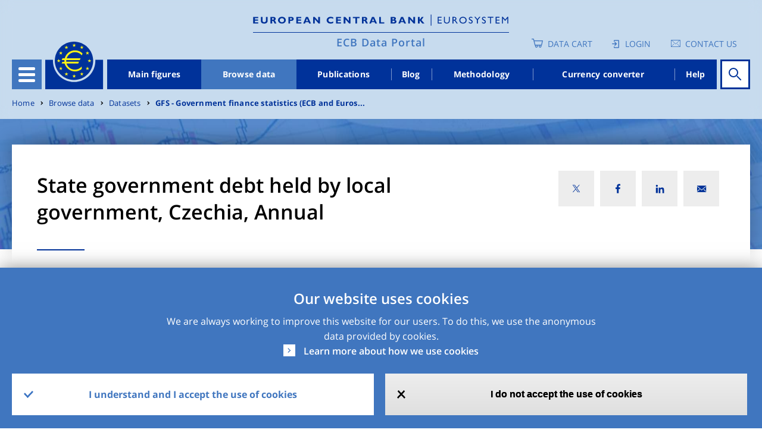

--- FILE ---
content_type: text/html; charset=UTF-8
request_url: https://data.ecb.europa.eu/data/datasets/GFS/GFS.A.N.CZ.W2.S1312.S1313.CI.L.LE.GD.T._Z.XDC._T.F.V.N._T
body_size: 17210
content:
<!DOCTYPE html>
<html lang="en" dir="ltr" prefix="content: http://purl.org/rss/1.0/modules/content/  dc: http://purl.org/dc/terms/  foaf: http://xmlns.com/foaf/0.1/  og: http://ogp.me/ns#  rdfs: http://www.w3.org/2000/01/rdf-schema#  schema: http://schema.org/  sioc: http://rdfs.org/sioc/ns#  sioct: http://rdfs.org/sioc/types#  skos: http://www.w3.org/2004/02/skos/core#  xsd: http://www.w3.org/2001/XMLSchema# ">
<head>
  <meta charset="utf-8" />
<style>/* @see https://github.com/aFarkas/lazysizes#broken-image-symbol */.js img.lazyload:not([src]) { visibility: hidden; }/* @see https://github.com/aFarkas/lazysizes#automatically-setting-the-sizes-attribute */.js img.lazyloaded[data-sizes=auto] { display: block; width: 100%; }</style>
<script>var _paq = _paq || [];(function(){var u=(("https:" == document.location.protocol) ? "https://ecbdata.matomo.cloud/" : "http://ecbdata.matomo.cloud/");_paq.push(["setSiteId", "3"]);_paq.push(["setTrackerUrl", u+"matomo.php"]);_paq.push(["setDoNotTrack", 1]);_paq.push(['requireConsent']);if (!window.matomo_search_results_active) {_paq.push(["trackPageView"]);}_paq.push(["setIgnoreClasses", ["no-tracking","colorbox"]]);_paq.push(["enableLinkTracking"]);var d=document,g=d.createElement("script"),s=d.getElementsByTagName("script")[0];g.type="text/javascript";g.defer=true;g.async=true;g.src=u+"matomo.js";s.parentNode.insertBefore(g,s);})();</script>
<link rel="canonical" href="https://data.ecb.europa.eu/data/datasets/GFS/GFS.A.N.CZ.W2.S1312.S1313.CI.L.LE.GD.T._Z.XDC._T.F.V.N._T" />
<meta name="MobileOptimized" content="width" />
<meta name="HandheldFriendly" content="true" />
<meta name="viewport" content="width=device-width, initial-scale=1.0" />
<style>div#sliding-popup, div#sliding-popup .eu-cookie-withdraw-banner, .eu-cookie-withdraw-tab {background: #4076bf} div#sliding-popup.eu-cookie-withdraw-wrapper { background: transparent; } #sliding-popup h1, #sliding-popup h2, #sliding-popup h3, #sliding-popup p, #sliding-popup label, #sliding-popup div, .eu-cookie-compliance-more-button, .eu-cookie-compliance-secondary-button, .eu-cookie-withdraw-tab { color: #ffffff;} .eu-cookie-withdraw-tab { border-color: #ffffff;}</style>
<link rel="icon" href="/themes/custom/edp/favicon.ico" type="image/vnd.microsoft.icon" />
<link rel="alternate" hreflang="en" href="https://data.ecb.europa.eu/data/datasets/GFS/GFS.A.N.CZ.W2.S1312.S1313.CI.L.LE.GD.T._Z.XDC._T.F.V.N._T" />
<style>
    .layout--related_stats_block_layout {
      background-image: url(/sites/default/files/styles/lp_background_banner_max/public/2021-11/hub-page-card-one1.jpg?itok=QhGvewZu);
    }
    @media (max-width: 558px) {
      .layout--related_stats_block_layout {
        background-image: url(/sites/default/files/styles/lp_background_banner_m/public/2021-11/hub-page-card-one1.jpg?itok=6Wqnx85T);
      }
    }
    @media (min-width: 559px) and (max-width: 767px) {
      .layout--related_stats_block_layout {
        background-image: url(/sites/default/files/styles/lp_background_banner_m/public/2021-11/hub-page-card-one1.jpg?itok=6Wqnx85T);
      }
    }
    @media (min-width: 768px) and (max-width: 1022px) {
      .layout--related_stats_block_layout {
        background-image: url(/sites/default/files/styles/lp_background_banner_l/public/2021-11/hub-page-card-one1.jpg?itok=qeCjQlee);
      }
    }
    @media (min-width: 1023px) and (max-width: 1250px) {
      .layout--related_stats_block_layout {
        background-image: url(/sites/default/files/styles/lp_background_banner_l/public/2021-11/hub-page-card-one1.jpg?itok=qeCjQlee);
      }
    }
    @media (min-width: 1251px) {
      .layout--related_stats_block_layout {
        background-image: url(/sites/default/files/styles/lp_background_banner_max/public/2021-11/hub-page-card-one1.jpg?itok=QhGvewZu);
      }
    }
    @media (max-width: 558px)and (min-device-pixel-ratio: 1.5) {
      .layout--related_stats_block_layout {
        background-image: url(/sites/default/files/styles/lp_background_banner_m/public/2021-11/hub-page-card-one1.jpg?itok=6Wqnx85T);
      }
    }
    @media (min-width: 559px) and (max-width: 767px)and (min-device-pixel-ratio: 1.5) {
      .layout--related_stats_block_layout {
        background-image: url(/sites/default/files/styles/lp_background_banner_m/public/2021-11/hub-page-card-one1.jpg?itok=6Wqnx85T);
      }
    }
    @media (min-width: 768px) and (max-width: 1022px)and (min-device-pixel-ratio: 1.5) {
      .layout--related_stats_block_layout {
        background-image: url(/sites/default/files/styles/lp_background_banner_l/public/2021-11/hub-page-card-one1.jpg?itok=qeCjQlee);
      }
    }
    @media (min-width: 1023px) and (max-width: 1250px)and (min-device-pixel-ratio: 1.5) {
      .layout--related_stats_block_layout {
        background-image: url(/sites/default/files/styles/lp_background_banner_l/public/2021-11/hub-page-card-one1.jpg?itok=qeCjQlee);
      }
    }
    @media (min-width: 1023px) and (max-width: 1250px)and (min-device-pixel-ratio: 1.5) {
      .layout--related_stats_block_layout {
        background-image: url(/sites/default/files/styles/lp_background_banner_l/public/2021-11/hub-page-card-one1.jpg?itok=qeCjQlee);
      }
    }
    @media (min-width: 1251px)and (min-device-pixel-ratio: 1.5) {
      .layout--related_stats_block_layout {
        background-image: url(/sites/default/files/styles/lp_background_banner_max/public/2021-11/hub-page-card-one1.jpg?itok=QhGvewZu);
      }
    }</style>
<style>
    .layout-container {
      background-image: url(/sites/default/files/styles/lp_background_banner_max/public/2021-11/header_image.jpeg?itok=rvb_Q5-0);
    }
    @media (max-width: 558px) {
      .layout-container {
        background-image: url(/sites/default/files/styles/lp_background_banner_m/public/2021-11/header_image.jpeg?itok=4KlK4nTx);
      }
    }
    @media (min-width: 559px) and (max-width: 767px) {
      .layout-container {
        background-image: url(/sites/default/files/styles/lp_background_banner_m/public/2021-11/header_image.jpeg?itok=4KlK4nTx);
      }
    }
    @media (min-width: 768px) and (max-width: 1022px) {
      .layout-container {
        background-image: url(/sites/default/files/styles/lp_background_banner_l/public/2021-11/header_image.jpeg?itok=IeqedCeA);
      }
    }
    @media (min-width: 1023px) and (max-width: 1250px) {
      .layout-container {
        background-image: url(/sites/default/files/styles/lp_background_banner_l/public/2021-11/header_image.jpeg?itok=IeqedCeA);
      }
    }
    @media (min-width: 1251px) {
      .layout-container {
        background-image: url(/sites/default/files/styles/lp_background_banner_max/public/2021-11/header_image.jpeg?itok=rvb_Q5-0);
      }
    }
    @media (max-width: 558px)and (min-device-pixel-ratio: 1.5) {
      .layout-container {
        background-image: url(/sites/default/files/styles/lp_background_banner_m/public/2021-11/header_image.jpeg?itok=4KlK4nTx);
      }
    }
    @media (min-width: 559px) and (max-width: 767px)and (min-device-pixel-ratio: 1.5) {
      .layout-container {
        background-image: url(/sites/default/files/styles/lp_background_banner_m/public/2021-11/header_image.jpeg?itok=4KlK4nTx);
      }
    }
    @media (min-width: 768px) and (max-width: 1022px)and (min-device-pixel-ratio: 1.5) {
      .layout-container {
        background-image: url(/sites/default/files/styles/lp_background_banner_l/public/2021-11/header_image.jpeg?itok=IeqedCeA);
      }
    }
    @media (min-width: 1023px) and (max-width: 1250px)and (min-device-pixel-ratio: 1.5) {
      .layout-container {
        background-image: url(/sites/default/files/styles/lp_background_banner_l/public/2021-11/header_image.jpeg?itok=IeqedCeA);
      }
    }
    @media (min-width: 1023px) and (max-width: 1250px)and (min-device-pixel-ratio: 1.5) {
      .layout-container {
        background-image: url(/sites/default/files/styles/lp_background_banner_l/public/2021-11/header_image.jpeg?itok=IeqedCeA);
      }
    }
    @media (min-width: 1251px)and (min-device-pixel-ratio: 1.5) {
      .layout-container {
        background-image: url(/sites/default/files/styles/lp_background_banner_max/public/2021-11/header_image.jpeg?itok=rvb_Q5-0);
      }
    }</style>

  <title>GFS.A.N.CZ.W2.S1312.S1313.CI.L.LE.GD.T._Z.XDC._T.F.V.N._T | ECB Data Portal</title>
  <link rel="stylesheet" media="all" href="/sites/default/files/css/css_Q8MART_EX95iUjWLscGmr4pL0fJwONSeruYz5Ads_7g.css?delta=0&amp;language=en&amp;theme=edp&amp;include=[base64]" />
<link rel="stylesheet" media="all" href="/sites/default/files/css/css_tYUuLRKYTqg5r5bCgHMalUhBEJ5yzz2SJQyJaodT6q0.css?delta=1&amp;language=en&amp;theme=edp&amp;include=[base64]" />

  
</head>
<body class="path-node page-node-type-timeseries">
<a href="#main-content" class="visually-hidden focusable">
  Skip to main content
</a>

  <div class="dialog-off-canvas-main-canvas" data-off-canvas-main-canvas>
    
<style>
	#advance-fake-overlay {
		position: fixed;
		display: none;
		top: 0;
		right: 0;
		bottom: 0;
		left: 0;
		height: 100vh;

		border: 1px solid #979797;
		opacity: 0.58;
		background-color: #0B0A0A;

		z-index: 10;
	}

	#advance-fake-modal {
		position: fixed;
		display: none;
		top: 50%;
		left: 49.5% !important;
		transform: translate(-50%, -50%) !important;
		opacity: 1;
		background-color: #ffffff;
		z-index: 100;
		width: 90% !important;
		height: 646px !important;
		padding-top: 21px !important;
		overflow-y: hidden;
	}
	.search-results-page {
		overflow-x: hidden !important;
	}
	#advance-fake-overlay.show,
	#advance-fake-modal.show {
		display: block;
	}
</style>
<div id="advance-fake-overlay"></div>
<div id="advance-fake-modal">
	<div class="ajax-progress ajax-progress-throbber ajax-progress-parent-selector">
		<div class="throbber">&nbsp;</div>
	</div>
</div>
 <script>
  const currentUrlParams = new URLSearchParams(window.location.search);
  let showModalExists = currentUrlParams.get('showDatasetModal');
  if (showModalExists == 'true') {
    let fakeOverlay = document.getElementById("advance-fake-overlay");
    fakeOverlay.classList.add("show");
    let fakeModal = document.getElementById("advance-fake-modal");
    fakeModal.classList.add("show");
  }
</script>

<div class="layout-container ">
	<header role="banner" class="edp-page-header">
		
		<div class="container">
			<div class="header-top-wrapper">    <div class="logos-wrapper">
  <div class="header-logo">
          <a href="https://www.ecb.europa.eu" target="_blank" rel="home">
        <img class="headerImg-mobile" src="/themes/custom/edp/assets/svg/logo.svg" alt="Home" />
      </a>
      </div>
  <div class="headerline-mobile d-block d-sm-block d-md-none"></div>
  <div class="tag-line"><a href="/" rel="home">ECB Data Portal</a></div>
</div>


				<div class="user-account-wrapper">  
<div class="language-switcher-language-url settings-tray-editable block block--languageswitcher" role="navigation" data-drupal-settingstray="editable">
  
  

    <div class="language-switcher-wrapper">
  <div class="header-icon-list">
    
<div class="cart-block">
  <a href="/data-cart" class="empty-cart">Data Cart</a>
  </div>
  <div class="login-block login-image">
    <a href="/user/login" class="user-login">Login</a>
  </div>

<div class='contacts-block'>
<a class="icon-text" href="https://data.ecb.europa.eu/help/contact-us" target="_blank" rel="noopener noreferrer">Contact us</a>

</div>



  </div>
  </div>
</div>

</div>
			</div>
			<div class="header-wrapper">
				<div class="header-menu">
					<div class="hamburger">
						<button id="hamburger-button" class="navbar-toggler" type="button" data-toggle="collapse" data-target="#openSecondaryMenu" aria-expanded="false" aria-label="Toggle navigation">
							<div class="hamburger-button-content">
								<span></span>
								<span></span>
								<span></span>
								<span></span>
							</div>
						</button>
						  


      




<div class="secondary-menu">
																		<ul class="nav">
														<li class="nav-item secondary-menu-items  ">
																			<a href="/node/1" class="nav-link" data-drupal-link-system-path="node/1">Homepage</a>
											</li>
														<li class="nav-item secondary-menu-items  dropdown">
																			              <div class="menu-link">
                <a href="/main-figures" id="dropdown-menu-0" class="nav-link" data-drupal-link-system-path="node/964912">Main figures</a>
                <span class="show-hide anchor-plus"></span>
              </div>
															<div class="dropdown-menu" aria-labelledby=dropdown-menu-0>
									                  																			<ul class="nav">
														<li class="nav-item secondary-menu-items  ">
																			<a href="/main-figures/ecb-interest-rates-and-exchange-rates" class="nav-link" data-drupal-link-system-path="node/964913">ECB interest rates and exchange rates</a>
											</li>
														<li class="nav-item secondary-menu-items  ">
																			<a href="/main-figures/money-credit-and-banking" class="nav-link" data-drupal-link-system-path="node/4813945">Money, credit and banking</a>
											</li>
														<li class="nav-item secondary-menu-items  ">
																			<a href="/main-figures/inflation-and-other-prices/inflation" class="nav-link" data-drupal-link-system-path="node/964935">Inflation</a>
											</li>
														<li class="nav-item secondary-menu-items  ">
																			<a href="/main-figures/non-bank-financial-corporations" class="nav-link" data-drupal-link-system-path="node/4813938">Non-bank financial corporations</a>
											</li>
														<li class="nav-item secondary-menu-items  ">
																			<a href="/main-figures/macroeconomic-and-sectoral-indicators" class="nav-link" data-drupal-link-system-path="node/964922">Macroeconomic and sectoral indicators</a>
											</li>
														<li class="nav-item secondary-menu-items  ">
																			<a href="/main-figures/external-sector" class="nav-link" data-drupal-link-system-path="node/964919">External sector</a>
											</li>
														<li class="nav-item secondary-menu-items  ">
																			<a href="/main-figures/supervisory-banking-data" class="nav-link" data-drupal-link-system-path="node/2783208">Supervisory banking data</a>
											</li>
							</ul>
			
								</div>
																		</li>
														<li class="nav-item secondary-menu-items active dropdown">
																			              <div class="menu-link">
                <a href="/data" id="dropdown-menu-0" class="nav-link" data-drupal-link-system-path="node/1026927">Browse data</a>
                <span class="show-hide anchor-plus"></span>
              </div>
															<div class="dropdown-menu" aria-labelledby=dropdown-menu-0>
									                  																			<ul class="nav">
														<li class="nav-item secondary-menu-items  ">
																			<a href="/data/data-categories" class="nav-link" data-drupal-link-system-path="node/1026945">Data categories</a>
											</li>
														<li class="nav-item secondary-menu-items  ">
																			<a href="/data/concepts" class="nav-link" data-drupal-link-system-path="node/1026946">Concepts</a>
											</li>
														<li class="nav-item secondary-menu-items  ">
																			<a href="/data/geographical-areas" class="nav-link" data-drupal-link-system-path="node/1026947">Geographical areas</a>
											</li>
														<li class="nav-item secondary-menu-items  ">
																			<a href="/data/datasets" class="nav-link" data-drupal-link-system-path="node/1026948">Datasets</a>
											</li>
							</ul>
			
								</div>
																		</li>
														<li class="nav-item secondary-menu-items  ">
																			<a href="/publications" class="nav-link" data-drupal-link-system-path="node/2046478">Publications</a>
											</li>
														<li class="nav-item secondary-menu-items  ">
																			<a href="/ecb-data-blog" class="nav-link" data-drupal-link-system-path="node/1026928">Blog</a>
											</li>
														<li class="nav-item secondary-menu-items  ">
																			<a href="/methodology" class="nav-link" data-drupal-link-system-path="node/2045261">Methodology</a>
											</li>
														<li class="nav-item secondary-menu-items  ">
																			<a href="/currency-converter" class="nav-link" data-drupal-link-system-path="node/964911">Currency converter</a>
											</li>
							</ul>
			
		<div class="menu-buttons">
    
<div class="cart-block">
  <a href="/data-cart" class="empty-cart">Data Cart</a>
  </div>
  <div class="login-block login-image">
    <a href="/user/login" class="user-login">Login</a>
  </div>

<div class='contacts-block'>
<a class="icon-text" href="https://data.ecb.europa.eu/help/contact-us" target="_blank" rel="noopener noreferrer">Contact us</a>

</div>



	</div>
</div>

  


					</div>
					<a href="/" class="logo"></a>
					  


      




<div class="main-menu-wrapper">
      <ul class="nav-bar">
                                  <li class="nav-item ">
            <a href="/main-figures" data-drupal-link-system-path="node/964912">Main figures</a>
          </li>
                            <li class="nav-item is-active">
            <a href="/data" data-drupal-link-system-path="node/1026927">Browse data</a>
          </li>
                            <li class="nav-item ">
            <a href="/publications" data-drupal-link-system-path="node/2046478">Publications</a>
          </li>
                            <li class="nav-item ">
            <a href="/ecb-data-blog" data-drupal-link-system-path="node/1026928">Blog</a>
          </li>
                            <li class="nav-item ">
            <a href="/methodology" data-drupal-link-system-path="node/2045261">Methodology</a>
          </li>
                            <li class="nav-item ">
            <a href="/currency-converter" data-drupal-link-system-path="node/964911">Currency converter</a>
          </li>
                            <li class="nav-item ">
            <a href="/help/data/overview" data-drupal-link-system-path="node/2940109">Help</a>
          </li>
                  </ul>
  </div>


  


																															
<div id="homepage-search" data-props=[base64] data-context=header_navigation></div>

																											</div>
			</div>
		</div>
	</header>


	

	  
  <div class="settings-tray-editable block block--breadcrumbs" data-drupal-settingstray="editable">

  
    

      

<div class="container">
<div class="edp-breadcum d-sm-none d-md-block d-lg-block">
  <nav aria-label="breadcrumb" class="">
    <ol class="breadcrumb">
              <li class="breadcrumb-item ">
                      <a href="/">Home</a>
                  </li>
              <li class="breadcrumb-item ">
                      <a href="/data">Browse data</a>
                  </li>
              <li class="breadcrumb-item ">
                      <a href="/data/datasets">Datasets</a>
                  </li>
              <li class="breadcrumb-item ">
                      <a href="/data/datasets/GFS">GFS - Government finance statistics (ECB and Euros...</a>
                  </li>
          </ol>
  </nav>
</div>
</div>

  
  </div>



	

	

	<main role="main">
		<a id="main-content" tabindex="-1"></a>
		
		<div class="container">
			  <div data-drupal-messages-fallback class="hidden"></div>


		</div>
					<div class="layout-content">
				  <div>
  <article about="/data/datasets/GFS/GFS.A.N.CZ.W2.S1312.S1313.CI.L.LE.GD.T._Z.XDC._T.F.V.N._T" class="node timeseries timeseries--full">
    
    
          <div>
        



<div class="detail-page-wrapper">

  


 <div class="layout layout--edp_page_headline_layout">
 <div class="containers-wrapper">
    <div class="container social-block-removed">
      <div class="layout layout--edp_page_headline_layout title-social-wrapper">
        <div class="row">

                    <div  class="layout__region layout__region--header_left col-md-8 col-sm-10 col-10 has-title">
                            <h1>
  State government debt held by local government, Czechia, Annual
</h1>
                        </div>
                             <div  class="layout__region layout__region--header_right col-md-4 col-sm-2 col-2">
             

<div class="social-media-sharing">
  <div class="icon-btn"></div>
  <ul class="showData">
                    <li>
        <a  class="twitter share"
          href="#"
          onclick="window.open(&#039;https://twitter.com/intent/tweet?url=&#039;+encodeURIComponent(window.location.href),&#039;twitter_share&#039;,&#039;width=600,height=400&#039;); return false;"
          title="X">
                      <img alt="X" src="https://data.ecb.europa.eu/themes/custom/edp/assets/svg/twitter-x.svg">
                  </a>
      </li>
                <li>
        <a  class="facebook-share share"
          href="#"
          onclick="window.open(&#039;https://www.facebook.com/sharer/sharer.php?u=&#039;+encodeURIComponent(window.location.href),&#039;facebook_share&#039;,&#039;width=600,height=400&#039;); return false;"
          title="Facebook">
                      <img alt="Facebook" src="https://data.ecb.europa.eu/themes/custom/edp/assets/svg/facebook.svg">
                  </a>
      </li>
                <li>
        <a  class="linkedin share"
          href="#"
          onclick="window.open(&#039;https://www.linkedin.com/shareArticle?url=&#039;+encodeURIComponent(window.location.href),&#039;linkedin_share&#039;,&#039;width=600,height=400&#039;); return false;"
          title="Linkedin">
                      <img alt="Linkedin" src="https://data.ecb.europa.eu/themes/custom/edp/assets/svg/linkedin.svg">
                  </a>
      </li>
                <li>
        <a  class="email share"
          href="#"
          onclick="window.open(&#039;mailto:?subject= Check out this page in the ECB Data Portal&amp;body=’’&#039; + encodeURIComponent(&quot;State government debt held by local government&quot;) +&#039;’’ in the ECB Data Portal can be accessed via the following link: &#039;+encodeURIComponent(window.location.href)); return false;"
          title="Email">
                      <img alt="Email" src="https://data.ecb.europa.eu/themes/custom/edp/assets/svg/mail.svg">
                  </a>
      </li>
      </ul>
</div>


           </div>
                </div>
     </div>
   </div>
   </div>
   <div class="content-wrapper">
     <div class="container">
       <div class="row">
                    <div class=" col-lg-9 col-md-8">
             <div  class="layout__region layout__region--content-left">
                               <div class="detail-update">Last updated: 

            25 April 2025 13:00 CEST
      </div><div class="detail-series-key">Series key: 
GFS.A.N.CZ.W2.S1312.S1313.CI.L.LE.GD.T._Z.XDC._T.F.V.N._T
</div>
                            </div>
           </div>
                         </div>
     </div>
   </div>
 </div>
    <div class="content-background-wrapper">
        <div class="container content-media-wrapper">
                                                      <div id="dimensionRow" class="row">
        <div class="col-md-12 col-lg-12 col-xl-8">
          <div class="detail-tags-wrapper desktop-tag-char-trunc">
                                                        <span class="tag-item badge" data-toggle="tooltip" data-html="true" data-placement="bottom" title="&lt;span class=&quot;dimension-label&quot;&gt;Counterpart area&lt;/span&gt; &lt;span class=&quot;dimension-value&quot;&gt;Domestic (home or reference area) [W2]&lt;/span&gt;">Domestic (home or reference area)</span>
                                                                      <span class="tag-item badge" data-toggle="tooltip" data-html="true" data-placement="bottom" title="&lt;span class=&quot;dimension-label&quot;&gt;Reference sector&lt;/span&gt; &lt;span class=&quot;dimension-value&quot;&gt;State government excluding social security [S1312]&lt;/span&gt;">State government excluding social securi...</span>
                                                                      <span class="tag-item badge" data-toggle="tooltip" data-html="true" data-placement="bottom" title="&lt;span class=&quot;dimension-label&quot;&gt;Counterpart sector&lt;/span&gt; &lt;span class=&quot;dimension-value&quot;&gt;Local government excluding social security [S1313]&lt;/span&gt;">Local government excluding social securi...</span>
                                                                      <span class="tag-item badge" data-toggle="tooltip" data-html="true" data-placement="bottom" title="&lt;span class=&quot;dimension-label&quot;&gt;Accounting entries&lt;/span&gt; &lt;span class=&quot;dimension-value&quot;&gt;Liabilities (Net Incurrence of) [L]&lt;/span&gt;">Liabilities (Net Incurrence of)</span>
                                                                      <span class="tag-item badge" data-toggle="tooltip" data-html="true" data-placement="bottom" title="&lt;span class=&quot;dimension-label&quot;&gt;Stocks, Transactions, Other Flows&lt;/span&gt; &lt;span class=&quot;dimension-value&quot;&gt;Closing balance sheet/Positions/Stocks [LE]&lt;/span&gt;">Closing balance sheet/Positions/Stocks</span>
                                                                      <span class="tag-item badge" data-toggle="tooltip" data-html="true" data-placement="bottom" title="&lt;span class=&quot;dimension-label&quot;&gt;Instrument and assets classification&lt;/span&gt; &lt;span class=&quot;dimension-value&quot;&gt;Maastricht debt [GD]&lt;/span&gt;">Maastricht debt</span>
                                                                      <span class="tag-item badge" data-toggle="tooltip" data-html="true" data-placement="bottom" title="&lt;span class=&quot;dimension-label&quot;&gt;Unit of measure&lt;/span&gt; &lt;span class=&quot;dimension-value&quot;&gt;Domestic currency (incl. conversion to current currency made using a fixed parity) [XDC]&lt;/span&gt;">Domestic currency (incl. conversion to c...</span>
                                                                      <span class="tag-item badge" data-toggle="tooltip" data-html="true" data-placement="bottom" title="&lt;span class=&quot;dimension-label&quot;&gt;Adjustment indicator&lt;/span&gt; &lt;span class=&quot;dimension-value&quot;&gt;Neither seasonally adjusted nor calendar adjusted data [N]&lt;/span&gt;">Neither seasonally adjusted nor calendar...</span>
                                    </div>
          <div class="detail-tags-wrapper mobile-tag-char-trunc">
                                                        <span   class="tag-item badge" data-toggle="tooltip" data-html="true" data-placement="bottom" title="&lt;span class=&quot;dimension-label&quot;&gt;Counterpart area&lt;/span&gt; &lt;span class=&quot;dimension-value&quot;&gt;Domestic (home or reference area) [W2]&lt;/span&gt;">Domestic (home or re...</span>
                                                                      <span   class="tag-item badge" data-toggle="tooltip" data-html="true" data-placement="bottom" title="&lt;span class=&quot;dimension-label&quot;&gt;Reference sector&lt;/span&gt; &lt;span class=&quot;dimension-value&quot;&gt;State government excluding social security [S1312]&lt;/span&gt;">State government exc...</span>
                                                                      <span   class="tag-item badge" data-toggle="tooltip" data-html="true" data-placement="bottom" title="&lt;span class=&quot;dimension-label&quot;&gt;Counterpart sector&lt;/span&gt; &lt;span class=&quot;dimension-value&quot;&gt;Local government excluding social security [S1313]&lt;/span&gt;">Local government exc...</span>
                                                                      <span   class="tag-item badge" data-toggle="tooltip" data-html="true" data-placement="bottom" title="&lt;span class=&quot;dimension-label&quot;&gt;Accounting entries&lt;/span&gt; &lt;span class=&quot;dimension-value&quot;&gt;Liabilities (Net Incurrence of) [L]&lt;/span&gt;">Liabilities (Net Inc...</span>
                                                                      <span   class="tag-item badge" data-toggle="tooltip" data-html="true" data-placement="bottom" title="&lt;span class=&quot;dimension-label&quot;&gt;Stocks, Transactions, Other Flows&lt;/span&gt; &lt;span class=&quot;dimension-value&quot;&gt;Closing balance sheet/Positions/Stocks [LE]&lt;/span&gt;">Closing balance shee...</span>
                                                                      <span   class="tag-item badge" data-toggle="tooltip" data-html="true" data-placement="bottom" title="&lt;span class=&quot;dimension-label&quot;&gt;Instrument and assets classification&lt;/span&gt; &lt;span class=&quot;dimension-value&quot;&gt;Maastricht debt [GD]&lt;/span&gt;">Maastricht debt</span>
                                                                      <span   class="tag-item badge" data-toggle="tooltip" data-html="true" data-placement="bottom" title="&lt;span class=&quot;dimension-label&quot;&gt;Unit of measure&lt;/span&gt; &lt;span class=&quot;dimension-value&quot;&gt;Domestic currency (incl. conversion to current currency made using a fixed parity) [XDC]&lt;/span&gt;">Domestic currency (i...</span>
                                                                      <span   class="tag-item badge" data-toggle="tooltip" data-html="true" data-placement="bottom" title="&lt;span class=&quot;dimension-label&quot;&gt;Adjustment indicator&lt;/span&gt; &lt;span class=&quot;dimension-value&quot;&gt;Neither seasonally adjusted nor calendar adjusted data [N]&lt;/span&gt;">Neither seasonally a...</span>
                                    </div>
          <div class="dimension-details">
            <a href="#" class="show-modal" data-toggle="modal" data-target="#timeseriesModal-359547">Show all</a>
            <span class="transform-data-info">Modification of original data</span>
          </div>
                    

<div class="timeseries-moodal-wrapper modal fade vertical-scrollable" id="timeseriesModal-359547" tabindex="-1" role="dialog" aria-labelledby="timeseriesLabel" aria-hidden="true">

  <div class="modal-dialog" role="document">
    <div class="modal-content">
      <div class="modal-header">
        <div class="modal-title" id="timeseriesLabel">Time series dimensions</div>
        <button type="button" class="close" data-dismiss="modal" aria-label="Close">
          <span class="timeseriesCross" aria-hidden="true">&times;</span>
        </button>
      </div>
      <div id="timeseriesModalContent" class="modal-body">
                      <dl class="row ">
              <dt class="dimension-name col-xs-3 col-sm-5 col-md-4 col-lg-4">Frequency</dt>
                                  <dd class="dimension-value normal-frequency-item col-xs-3 col-sm-7 col-md-8 col-lg-8"> Annual [A]</dd>
                  <dd class="dimension-value new-frequency-item col-xs-3 col-sm-7 col-md-8 col-lg-8"> <span class="frequency-modified-value"></span> (Modified), Annual (Original) [A]</dd>
                            </dl>
                      <dl class="row ">
              <dt class="dimension-name col-xs-3 col-sm-5 col-md-4 col-lg-4">Adjustment indicator</dt>
                                  <dd class="dimension-value col-xs-3 col-sm-7 col-md-8 col-lg-8">Neither seasonally adjusted nor calendar adjusted data [N]</dd>
                            </dl>
                      <dl class="row ">
              <dt class="dimension-name col-xs-3 col-sm-5 col-md-4 col-lg-4">Reference area</dt>
                                  <dd class="dimension-value col-xs-3 col-sm-7 col-md-8 col-lg-8">Czechia [CZ]</dd>
                            </dl>
                      <dl class="row ">
              <dt class="dimension-name col-xs-3 col-sm-5 col-md-4 col-lg-4">Counterpart area</dt>
                                  <dd class="dimension-value col-xs-3 col-sm-7 col-md-8 col-lg-8">Domestic (home or reference area) [W2]</dd>
                            </dl>
                      <dl class="row ">
              <dt class="dimension-name col-xs-3 col-sm-5 col-md-4 col-lg-4">Reference sector</dt>
                                  <dd class="dimension-value col-xs-3 col-sm-7 col-md-8 col-lg-8">State government excluding social security [S1312]</dd>
                            </dl>
                      <dl class="row ">
              <dt class="dimension-name col-xs-3 col-sm-5 col-md-4 col-lg-4">Counterpart sector</dt>
                                  <dd class="dimension-value col-xs-3 col-sm-7 col-md-8 col-lg-8">Local government excluding social security [S1313]</dd>
                            </dl>
                      <dl class="row ">
              <dt class="dimension-name col-xs-3 col-sm-5 col-md-4 col-lg-4">Consolidation Status</dt>
                                  <dd class="dimension-value col-xs-3 col-sm-7 col-md-8 col-lg-8">Consolidating item [CI]</dd>
                            </dl>
                      <dl class="row ">
              <dt class="dimension-name col-xs-3 col-sm-5 col-md-4 col-lg-4">Accounting entries</dt>
                                  <dd class="dimension-value col-xs-3 col-sm-7 col-md-8 col-lg-8">Liabilities (Net Incurrence of) [L]</dd>
                            </dl>
                      <dl class="row ">
              <dt class="dimension-name col-xs-3 col-sm-5 col-md-4 col-lg-4">Stocks, Transactions, Other Flows</dt>
                                  <dd class="dimension-value col-xs-3 col-sm-7 col-md-8 col-lg-8">Closing balance sheet/Positions/Stocks [LE]</dd>
                            </dl>
                      <dl class="row ">
              <dt class="dimension-name col-xs-3 col-sm-5 col-md-4 col-lg-4">Instrument and assets classification</dt>
                                  <dd class="dimension-value col-xs-3 col-sm-7 col-md-8 col-lg-8">Maastricht debt [GD]</dd>
                            </dl>
                      <dl class="row ">
              <dt class="dimension-name col-xs-3 col-sm-5 col-md-4 col-lg-4">Maturity</dt>
                                  <dd class="dimension-value col-xs-3 col-sm-7 col-md-8 col-lg-8">All original maturities [T]</dd>
                            </dl>
                      <dl class="row ">
              <dt class="dimension-name col-xs-3 col-sm-5 col-md-4 col-lg-4">Expenditure (COFOG, COICOP, COPP or COPNI)</dt>
                                  <dd class="dimension-value col-xs-3 col-sm-7 col-md-8 col-lg-8">Not applicable [_Z]</dd>
                            </dl>
                      <dl class="row ">
              <dt class="dimension-name col-xs-3 col-sm-5 col-md-4 col-lg-4">Unit of measure</dt>
                                  <dd class="dimension-value col-xs-3 col-sm-7 col-md-8 col-lg-8">Domestic currency (incl. conversion to current currency made using a fixed parity) [XDC]</dd>
                            </dl>
                      <dl class="row ">
              <dt class="dimension-name col-xs-3 col-sm-5 col-md-4 col-lg-4">Currency denominator</dt>
                                  <dd class="dimension-value col-xs-3 col-sm-7 col-md-8 col-lg-8">All currencies [_T]</dd>
                            </dl>
                      <dl class="row ">
              <dt class="dimension-name col-xs-3 col-sm-5 col-md-4 col-lg-4">Valuation</dt>
                                  <dd class="dimension-value col-xs-3 col-sm-7 col-md-8 col-lg-8">Face value [F]</dd>
                            </dl>
                      <dl class="row ">
              <dt class="dimension-name col-xs-3 col-sm-5 col-md-4 col-lg-4">Prices</dt>
                                  <dd class="dimension-value col-xs-3 col-sm-7 col-md-8 col-lg-8">Current prices [V]</dd>
                            </dl>
                      <dl class="row ">
              <dt class="dimension-name col-xs-3 col-sm-5 col-md-4 col-lg-4">Transformation</dt>
                                  <dd class="dimension-value col-xs-3 col-sm-7 col-md-8 col-lg-8">Non transformed data [N]</dd>
                            </dl>
                      <dl class="row ">
              <dt class="dimension-name col-xs-3 col-sm-5 col-md-4 col-lg-4">Custom breakdown codification</dt>
                                  <dd class="dimension-value col-xs-3 col-sm-7 col-md-8 col-lg-8">Total [_T]</dd>
                            </dl>
                </div>
    </div>
  </div>
</div>
        </div>
      </div>
    </div>
  </div>
    <div>


<div class="timeseries-moodal-wrapper modal fade vertical-scrollable" id="metadataModal" tabindex="-1" role="dialog" aria-labelledby="timeseriesLabel" aria-hidden="true">
  <div class="modal-dialog" role="document">
    <div class="modal-content">
      <div class="modal-header">
        <h5 class="modal-title" id="timeseriesLabel">Data information</h5>
        <button id="data-information-close" type="button" class="close btn-boarder-close" data-dismiss="modal" aria-label="Close">
          <span class="timeseriesCross" aria-hidden="true">&times;</span>
        </button>
      </div>
      <div class="modal-body">
        <dl class="row metadata-show-model">
          <dt class="dimension-name col-xs-12 col-sm-12 col-md-4 col-lg-4">Series key</dt>
          <dd class="dimension-value col-xs-12 col-sm12 col-md-8 col-lg-8">GFS.A.N.CZ.W2.S1312.S1313.CI.L.LE.GD.T._Z.XDC._T.F.V.N._T</dd>
        </dl>
                                                                            <dl class="row metadata-show-model">
                <dt class="dimension-name col-xs-12 col-sm-12 col-md-4 col-lg-4">Last updated</dt>
                <dd class="dimension-value col-xs-12 col-sm-12 col-md-8 col-lg-8">25 April 2025 13:00 CEST</dd>
              </dl>
                                                                            <dl class="row metadata-show-model">
                <dt class="dimension-name col-xs-12 col-sm-12 col-md-4 col-lg-4">Unit</dt>
                <dd class="dimension-value col-xs-12 col-sm-12 col-md-8 col-lg-8">Millions of Domestic currency (incl. conversion to current currency made using a fixed parity)</dd>
              </dl>
                                                                            <dl class="row metadata-show-model">
                <dt class="dimension-name col-xs-12 col-sm-12 col-md-4 col-lg-4">Frequency</dt>
                <dd class="dimension-value col-xs-12 col-sm-12 col-md-8 col-lg-8">Annual (A)</dd>
              </dl>
                                                                            <dl class="row metadata-show-model">
                <dt class="dimension-name col-xs-12 col-sm-12 col-md-4 col-lg-4">Reference area</dt>
                <dd class="dimension-value col-xs-12 col-sm-12 col-md-8 col-lg-8">Czech Republic (CZ)</dd>
              </dl>
                                                                            <dl class="row metadata-show-model">
                <dt class="dimension-name col-xs-12 col-sm-12 col-md-4 col-lg-4">Collection indicator</dt>
                <dd class="dimension-value col-xs-12 col-sm-12 col-md-8 col-lg-8">End of period (E)</dd>
              </dl>
                                                                            <dl class="row metadata-show-model">
                <dt class="dimension-name col-xs-12 col-sm-12 col-md-4 col-lg-4">Decimals</dt>
                <dd class="dimension-value col-xs-12 col-sm-12 col-md-8 col-lg-8">Zero (0)</dd>
              </dl>
                                                                            <dl class="row metadata-show-model">
                <dt class="dimension-name col-xs-12 col-sm-12 col-md-4 col-lg-4">Source</dt>
                <dd class="dimension-value col-xs-12 col-sm-12 col-md-8 col-lg-8">EU 28 central banks (B52)</dd>
              </dl>
                                                                          <div id="show-all-metadata">
        </div>
        <a style="color:#4076bf;" href="/data-detail-all-metadata/GFS.A.N.CZ.W2.S1312.S1313.CI.L.LE.GD.T._Z.XDC._T.F.V.N._T?metadata=%257B%2522Last%2520updated%2522%253A%252225%2520April%25202025%252013%253A00%2520CEST%2522%252C%2522Unit%2522%253A%2522Millions%2520of%2520Domestic%2520currency%2520%2528incl.%2520conversion%2520to%2520current%2520currency%2520made%2520using%2520a%2520fixed%2520parity%2529%2522%252C%2522Frequency%2522%253A%2522Annual%2520%2528A%2529%2522%252C%2522Reference%2520area%2522%253A%2522Czech%2520Republic%2520%2528CZ%2529%2522%252C%2522Collection%2520indicator%2522%253A%2522End%2520of%2520period%2520%2528E%2529%2522%252C%2522Decimals%2522%253A%2522Zero%2520%25280%2529%2522%252C%2522Source%2522%253A%2522EU%252028%2520central%2520banks%2520%2528B52%2529%2522%252C%2522Adjustment%2522%253Anull%257D" class="use-ajax show-all-metadata-btn">Show all</a>
        <div class="modal-links-wrapper d-flex flex-column">
          <a href="https://data.ecb.europa.eu/data/datasets/GFS/structure">Data structure definition</a>
          <a href="https://data.ecb.europa.eu/data/datasets/GFS/data-information">Dataset information page</a>
        </div>
      </div>
    </div>
  </div>
</div>
</div>
  <a id="#add_to_favorite" class="use-ajax" rel="noopener noreferrer nofollow" style="display: none" data-dialog-type="modal" href="/add-to-favorite/359547" data-progress-parent-selector=".detail-chart">Add to favorite</a>
  <div class="detail-chart">
<div id="data-detail-page-chart-app" class="amchart-react-wrapper" data-download-xls-long="Excel long format presents time series appended in one column one below the other." data-download-wide-long="Excel wide format presents each time series in a separate column." data-sdwbaseurl="https://data-api.ecb.europa.eu" data-api-frequency="annual" data-transform-api-url="https://data.ecb.europa.eu/data-detail-transform/GFS.A.N.CZ.W2.S1312.S1313.CI.L.LE.GD.T._Z.XDC._T.F.V.N._T/325" data-download-api-url="https://data.ecb.europa.eu/download-api" data-api-url="https://data.ecb.europa.eu/data-detail-api/GFS.A.N.CZ.W2.S1312.S1313.CI.L.LE.GD.T._Z.XDC._T.F.V.N._T" data-series-key="GFS.A.N.CZ.W2.S1312.S1313.CI.L.LE.GD.T._Z.XDC._T.F.V.N._T" data-series-nid="359547" data-series-title="State government debt held by local government" data-dataset-id="32" data-metadata="{&quot;lastUpdate&quot;:&quot;25 Apr 2025 13:00:00 CEST&quot;,&quot;unit&quot;:&quot;Millions of Domestic currency (incl. conversion to current currency made using a fixed parity)&quot;,&quot;unitTransformation&quot;:null,&quot;frequency&quot;:&quot;Annual (A)&quot;,&quot;referenceArea&quot;:&quot;Czech Republic (CZ)&quot;,&quot;collectionIndicator&quot;:&quot;End of period (E)&quot;,&quot;decimals&quot;:&quot;Zero (0)&quot;,&quot;source&quot;:&quot;EU 28 central banks (B52)&quot;,&quot;adjustment&quot;:null,&quot;validFrom&quot;:&quot;25 Apr 2025 13:00:00 CEST&quot;,&quot;validTo&quot;:&quot;01 Jan 2150 00:00:00 CET&quot;}" data-dataset-code="GFS" data-changed-unit="Millions of Domestic currency (incl. conversion to current currency made using a fixed parity)" disclaimer-text="&lt;p&gt;&lt;strong&gt;Disclaimer:&lt;/strong&gt; The above formulas are generic and may not be in line with the official transformations used by different datasets or time series. Please refer to the &lt;a href=&quot;https://data.ecb.europa.eu/help/unit-transformation&quot; target=&quot;_blank&quot; rel=&quot;noopener noreferrer&quot;&gt;help pages&lt;/a&gt; or technical notes in &lt;a href=&quot;https://data.ecb.europa.eu/methodology#technical_notes&quot; target=&quot;_blank&quot; rel=&quot;noopener noreferrer&quot;&gt;methodology pages&lt;/a&gt; for more details.&lt;/p&gt;" data-download-sdmx="SDMX 2.1 XML format."></div>

</div>
  

      
      
<div class = "related-stats-img">
  <div class = "layout layout--related_stats_block_layout">
    <div class = "col-md-12 box-scale">
      <div class = "layout__region layout__region--content col-md-12 related-background">
                        <div class = "related-statistics-block">
          <h2> Related statistics </h2>
          <ul class = "related-statistics-content">
                        
                <li class = "related_statistics">
                  <a href = "/data/data-categories/macroeconomic-and-sectoral-statistics/government-finance/government-debt/loans-currency-and-deposits-lcd" title = "Loans, currency and deposits (LCD)"> Loans, currency and deposits (LCD) </a>
                </li>
                        
                <li class = "related_statistics">
                  <a href = "/data/data-categories/macroeconomic-and-sectoral-statistics/government-finance/government-debt-0" title = "Consolidating elements"> Consolidating elements </a>
                </li>
                        
                <li class = "related_statistics">
                  <a href = "/data/data-categories/macroeconomic-and-sectoral-statistics/government-finance/government-debt/non" title = "Non-consolidated debt"> Non-consolidated debt </a>
                </li>
                        
                <li class = "related_statistics">
                  <a href = "/data/data-categories/macroeconomic-and-sectoral-statistics/government-finance/government-debt/gross" title = "Gross government debt (consolidated)"> Gross government debt (consolidated) </a>
                </li>
                        
                <li class = "related_statistics">
                  <a href = "/data/data-categories/prices-macroeconomic-and-sectoral-statistics/government-finance/government-debt/non-consolidated-debt/debt-holdings" title = "Debt holdings"> Debt holdings </a>
                </li>
                        
                <li class = "related_statistics">
                  <a href = "/data/data-categories/prices-macroeconomic-and-sectoral-statistics/government-finance/government-debt/non-consolidated-debt/total" title = "Total"> Total </a>
                </li>
                        
                <li class = "related_statistics">
                  <a href = "/data/data-categories/prices-macroeconomic-and-sectoral-statistics/government-finance/government-debt/consolidating-elements/total" title = "Total"> Total </a>
                </li>
                        
                <li class = "related_statistics">
                  <a href = "/data/data-categories/prices-macroeconomic-and-sectoral-statistics/government-finance/government-debt/consolidating-elements/financial-instrument" title = "By financial instrument"> By financial instrument </a>
                </li>
                        
                <li class = "related_statistics">
                  <a href = "/data/data-categories/prices-macroeconomic-and-sectoral-statistics/government-finance/government-debt/consolidating-elements/issuer" title = "By issuer"> By issuer </a>
                </li>
                      </ul>
        </div>
      </div>
    </div>
  </div>
</div>
  
      
<div class="related-concepts" data-event-listener-attached="true">
	<h2 class="related-concepts-header">Related concepts</h2>
	<ul class="related-concepts-list">
	        	<li><a href=https://data.ecb.europa.eu/data/concepts/consolidated?tags_array%5B0%5D=Consolidated>Consolidated</a></li>
	        	<li><a href=https://data.ecb.europa.eu/data/concepts/debt?tags_array%5B0%5D=Debt>Debt</a></li>
	        	<li><a href=https://data.ecb.europa.eu/data/concepts/debt-holdings?tags_array%5B0%5D=Debt%20holdings>Debt holdings</a></li>
	        	<li><a href=https://data.ecb.europa.eu/data/concepts/government-debt?tags_array%5B0%5D=Government%20debt>Government debt</a></li>
	        	<li><a href=https://data.ecb.europa.eu/data/concepts/government-finance?tags_array%5B0%5D=Government%20finance>Government finance</a></li>
	        	<li><a href=https://data.ecb.europa.eu/data/concepts/issuer?tags_array%5B0%5D=Issuer>Issuer</a></li>
	        	<li><a href=https://data.ecb.europa.eu/data/concepts/maastricht-debt?tags_array%5B0%5D=Maastricht%20debt>Maastricht debt</a></li>
	        	<li><a href=https://data.ecb.europa.eu/data/concepts/non-consolidated-debt?tags_array%5B0%5D=Non-consolidated%20debt>Non-consolidated debt</a></li>
		</ul>
</div>

  </div>
      </div>
      </article>
</div>


			</div>
					
		
		
		<div class="layout-content-bottom">
			  
<div class="settings-tray-editable block block--loginmodal" data-drupal-settingstray="editable">
  
  

    
<div id="edpLoginModal" class="modal edp-login-modal" tabindex="-1" role="dialog">
  <div class="modal-dialog" role="document">
    <div class="modal-content">
      <div class="modal-header">
        <button type="button" class="close" data-dismiss="modal" aria-label="Close">
          <span aria-hidden="true">&times;</span>
        </button>
      </div>
      <div class="modal-body">
        <ul class="tabs">
          <li class="active" rel="login">Login</li>
          <li rel="registration">Register</li>
        </ul>
        <div class="tab_container">
          <h3 class="d_active tab_heading" rel="login">Login</h3>
          <div id="login" class="tab_content">
            <div id="edp-user-login-form-wrapper"><form class="user-login-form" data-drupal-selector="user-login-form" action="/data/datasets/GFS/GFS.A.N.CZ.W2.S1312.S1313.CI.L.LE.GD.T._Z.XDC._T.F.V.N._T?destination=/data/datasets/GFS/GFS.A.N.CZ.W2.S1312.S1313.CI.L.LE.GD.T._Z.XDC._T.F.V.N._T" method="post" id="user-login-form" accept-charset="UTF-8">
    
<input autocomplete="off" data-drupal-selector="form-eyu9q0pfwfegawngxcbsiuwid3-90p48ke3xxukoely" type="hidden" name="form_build_id" value="form-Eyu9q0pFwfegAwnGxCbsIUWid3_90P48ke3XxUkOeLY" class="form-control" />
  
<input data-drupal-selector="edit-user-login-form" type="hidden" name="form_id" value="user_login_form" class="form-control" />


<div class="js-form-item form-item js-form-type-email form-item-name js-form-item-name form-group" data-id="attr-input-wrapper">
      <label for="edit-name" class="js-form-required form-required">Email</label>
          
<input autocorrect="none" autocapitalize="none" spellcheck="false" autocomplete="username" data-drupal-selector="edit-name" pattern="[a-zA-Z0-9._%+-]+@[a-zA-Z0-9.-]+\.[a-zA-Z]{2,4}$" data-msg-email="Please enter a valid email address." data-msg-maxlength="Email field has a maximum length of 254." data-msg-required="Email field is required." data-msg-pattern="Please enter a valid email address." type="email" id="edit-name" name="name" value="" size="15" maxlength="254" class="form-email required form-control" required="required" aria-required="true" />

        </div>


<div class="js-form-item form-item js-form-type-password form-item-pass js-form-item-pass form-group" data-id="attr-input-wrapper">
      <label for="edit-pass" class="js-form-required form-required">Password</label>
          
<input autocomplete="current-password" data-drupal-selector="edit-pass" data-msg-maxlength="Password field has a maximum length of 128." data-msg-required="Password field is required." type="password" id="edit-pass" name="pass" size="15" maxlength="128" class="required form-control" required="required" aria-required="true" />

        </div>
<div class="js-form-item form-item js-form-type-checkbox form-item-persistent-login js-form-item-persistent-login form-check">
  
<input data-drupal-selector="edit-persistent-login" type="checkbox" id="edit-persistent-login" name="persistent_login" value="1" class="form-checkbox form-check-input" />


  <label class="form-check-label option" for="edit-persistent-login">Remember me</label>

  
  </div>
<a href="/user/password" title="Send password reset instructions via email." class="request-password-link use-ajax" data-dialog-type="ajax" data-ajax-wrapper="edp-user-login-form-wrapper" data-ajax-focus="#edp-user-login-form-wrapper" data-progress-parent-selector="#edpLoginModal .modal-content" data-drupal-selector="edit-request-password" id="edit-request-password">Forgot your password?</a><div class="login-container js-form-wrapper form-wrapper" data-drupal-selector="edit-submit" id="edit-submit--3">  <input class="login-button button js-form-submit form-submit btn btn-primary" data-progress-parent-selector="#edpLoginModal .modal-content" data-drupal-selector="edit-button" data-disable-refocus="true" type="submit" id="edit-button" name="op" value="Login" />


</div>

</form>
</div>
          </div>
          <h3 class="tab_heading" rel="registration">Register</h3>
          <div id="registration" class="tab_content">
            <div id="edp-user-register-form-wrapper"><form class="user-register-form user-form" data-user-info-from-browser data-drupal-selector="user-register-form" action="/data/datasets/GFS/GFS.A.N.CZ.W2.S1312.S1313.CI.L.LE.GD.T._Z.XDC._T.F.V.N._T" method="post" id="user-register-form" accept-charset="UTF-8">
  <div class="intro-text"><p>Register to manage and store your data, data comparisons as favourites, create personalised dashboards or subscribe to email notifications on data updates.</p></div><div data-drupal-selector="edit-account" id="edit-account" class="js-form-wrapper form-wrapper">

<div class="js-form-item form-item js-form-type-email form-item-mail js-form-item-mail form-group" data-id="attr-input-wrapper">
      <label for="edit-mail" class="js-form-required form-required">Email</label>
          
<input data-drupal-selector="edit-mail" pattern="[a-zA-Z0-9._%+-]+@[a-zA-Z0-9.-]+\.[a-zA-Z]{2,4}$" data-msg-email="Please enter a valid email address." data-msg-maxlength="Email field has a maximum length of 254." data-msg-required="Email field is required." data-msg-pattern="Please enter a valid email address." type="email" id="edit-mail" name="mail" value="" size="60" maxlength="254" class="form-email required form-control" required="required" aria-required="true" />

        </div>


<div id="edit-pass--2" class="js-form-item form-item js-form-type-password-confirm form-item-pass js-form-item-pass form-no-label form-group" data-id="attr-input-wrapper">
        

<div class="js-form-item form-item js-form-type-password form-item-pass-pass1 js-form-item-pass-pass1 form-group" data-id="attr-input-wrapper">
      <label for="edit-pass-pass1" class="js-form-required form-required">Password <span class="passwordtooltip" data-toggle="tooltip" data-html="true" title="Password must be longer than 10 characters, must be a mix of upper and lower case letters, digits and special characters. The allowed special characters are: !#$%&amp;()*+,-/:;&lt;=&gt;?_.)">?</span></label>
          
<input class="password-field js-password-field required form-control" autocomplete="new-password" data-drupal-selector="edit-pass-pass1" pattern="^(?=.*[a-z])(?=.*[A-Z])(?=.*\d)(?=.*[!#$%&amp;()*+,-/:;&lt;=&gt;?_])[A-Za-z\d!#$%&amp;()*+,-/:;&lt;=&gt;?_]{10,}$" data-msg-maxlength="Password field has a maximum length of 128." data-msg-required="Password field is required." data-msg-pattern="Password format does not comply with the policy settings." type="password" id="edit-pass-pass1" name="pass[pass1]" size="25" maxlength="128" required="required" aria-required="true" />

        </div>


<div class="js-form-item form-item js-form-type-password form-item-pass-pass2 js-form-item-pass-pass2 form-group" data-id="attr-input-wrapper">
      <label for="edit-pass-pass2" class="js-form-required form-required">Confirm password</label>
          
<input class="password-confirm js-password-confirm required form-control" autocomplete="new-password" data-drupal-selector="edit-pass-pass2" data-msg-maxlength="Confirm password field has a maximum length of 128." data-msg-required="Confirm password field is required." data-rule-equalto="[name=&quot;pass[pass1]&quot;]" data-msg-equalto="(!) Passwords do not match" type="password" id="edit-pass-pass2" name="pass[pass2]" size="25" maxlength="128" required="required" aria-required="true" />

        </div>

        </div>
</div>
  
<input autocomplete="off" data-drupal-selector="form-s3nm7suedk5gcwbbzpknmny9zecgp2fhefxz270kso8" type="hidden" name="form_build_id" value="form-s3nM7sUEDK5GcWbBzPKnMnY9zEcgP2FhefXZ270kso8" class="form-control" />
  
<input data-drupal-selector="edit-user-register-form" type="hidden" name="form_id" value="user_register_form" class="form-control" />
<div class="field--type-entity-reference field--name-field-usage-context field--widget-options-select js-form-wrapper form-wrapper" data-drupal-selector="edit-field-usage-context-wrapper" id="edit-field-usage-context-wrapper">

<div class="js-form-item form-item js-form-type-select form-item-field-usage-context js-form-item-field-usage-context form-group" data-id="attr-input-wrapper">
      <label for="edit-field-usage-context">In what context do you use ECB Data Portal?</label>
        <select data-drupal-selector="edit-field-usage-context" id="edit-field-usage-context" name="field_usage_context" class="form-select custom-select"><option value="_none">Please choose one</option><option value="1">Business professional</option><option value="2">Economic enthusiast</option><option value="3">Journalist</option><option value="4">Researcher/Academic</option><option value="5">Student</option><option value="6">Teacher</option></select>
        </div>
</div>
<div class="field--type-boolean field--name-field-consent field--widget-boolean-checkbox js-form-wrapper form-wrapper" data-drupal-selector="edit-field-consent-wrapper" id="edit-field-consent-wrapper"><div class="js-form-item form-item js-form-type-checkbox form-item-field-consent-value js-form-item-field-consent-value form-check">
  
<input data-drupal-selector="edit-field-consent-value" aria-describedby="edit-field-consent-value--description" data-msg-required="The acknowledgement checkbox must be checked for successful registration." type="checkbox" id="edit-field-consent-value" name="field_consent[value]" value="1" class="form-checkbox required form-check-input" required="required" aria-required="true" />


  <label class="form-check-label option js-form-required form-required" for="edit-field-consent-value">I acknowledge</label>

  
      <small id="edit-field-consent-value--description" class="description form-text text-muted">
      I agree to the use of my personal data as described in the <a href="/privacy-statement-ecb-data-portal" target="_blank">Data Privacy Statement</a>.
    </small>
  </div>
</div>
<div data-drupal-selector="edit-actions" class="form-actions js-form-wrapper form-wrapper" id="edit-actions--3">  <input data-progress-parent-selector="#edpLoginModal .modal-content" data-drupal-selector="edit-submit" data-disable-refocus="true" type="submit" id="edit-submit--4" name="op" value="Submit" class="button button--primary js-form-submit form-submit btn btn-primary" />


</div>

</form>
</div>
          </div>
        </div>
      </div>
    </div>
  </div>
</div>
</div>

  <div class="settings-tray-editable block block--minimizeddatacomparison" data-drupal-settingstray="editable">

  
    

      <div class="hidden"><a href="/data-comparison/refresh-minimize" class="use-ajax" rel="noopener noreferrer nofollow" id="edp-refresh-minimize">Refresh</a></div>
<div class="edp-data-comparison-minimize-wrapper no-items toast show-all" role="alert" aria-live="assertive" aria-atomic="true">
  <span class="show-all-list"></span>
  <div class="timeseries-list">
      </div>
  <div class="toast-body">
          <span>Nothing in data comparison</span>
      </div>
</div>

<div class="discard-modal-wrapper modal fade" id="discardModal" tabindex="-1" role="dialog" aria-labelledby="discardModalLabel" aria-hidden="true">
  <div class="modal-dialog" role="document">
    <div class="modal-content">
      <div class="modal-header">
        <h5 class="modal-title" id="discardModalLabel">Discard data comparison?</h5>
        <button type="button" class="close" data-dismiss="modal" aria-label="Close" onclick="Drupal.discardModal()">
          <span class="close-btn" aria-hidden="true">&times;</span>
        </button>
      </div>
      <div class="modal-body">
        <p>Are you sure you want to discard the comparison?
              As a registered user you can save data comparisons in your favourites.</p>
        <span><a class="btn btn-cls" href="javascript:Drupal.edpComparisonDiscard('');">Discard</a></span>
      </div>
    </div>
  </div>
</div>

  
  </div>


		</div>
		<div id='backtotop' class='icon-btn backtotop rectangle'>
			<div class='actions-navigation-chevron-up'></div>
		</div>
	</main>
			<footer role="contentinfo" id="edp-page-footer">
			
			<div class="edp-footer-outer">  
  <div class="settings-tray-editable block block--edp-userfeedback" data-drupal-settingstray="editable">

  
    

      <div id="feedback" class="col-12">

	<div class="feedback__content-box content-box container">
		<div class="feedback__initial initial">
			<div class="feedback__title title">
				<p data-question="Are you happy with this page?">Are you happy with this page?</p>
			</div>
			<div class="feedback__button-group button-group">
				<a class="use-ajax  feedback__button btn button -inverted-color" href="#" id="feedback-yes" data-answer="Yes" tabindex="0">Yes</a>
				<a class="use-ajax feedback__button btn button -inverted-color" href="#" id="feedback-no" data-answer="No" tabindex="0">No</a>
			</div>
		</div>

		<div class="feedback__second second hidden ">
			<div class="feedback__title title">
				<p data-question="What made you unhappy?">What made you unhappy?</p>
			</div>
			<div class="feedback__button-group button-group">
																																	<a class="use-ajax feedback__button button -inverted-color" id="feedback-answer" href="#" tabindex="0" data-answer="Search problems" id="feedback-answer_1">Search problems</a>
																																																								<a class="use-ajax feedback__button button -inverted-color" id="feedback-answer" href="#" tabindex="0" data-answer="Performance problems" id="feedback-answer_2">Performance problems</a>
																																																								<a class="use-ajax feedback__button button -inverted-color" id="feedback-answer" href="#" tabindex="0" data-answer="API issues" id="feedback-answer_3">API issues</a>
																																																								<a class="use-ajax feedback__button button -inverted-color" id="feedback-answer" href="#" tabindex="0" data-answer="Lack of Metadata" id="feedback-answer_4">Lack of Metadata</a>
																																																								<a class="use-ajax feedback__button button -inverted-color" id="feedback-answer" href="#" tabindex="0" data-answer="Something Else" id="feedback-answer_5">Something Else</a>
																																																																																																																																	</div>
		</div>
		<div class="feedback__third third hidden">
			<div class="feedback__title title">
				<p data-question="Would you like to give us any additional feedback or suggest any improvement?">Would you like to give us any additional feedback or suggest any improvement?</p>
			</div>
			<div class="feedback__button-group button-group">
				<a class="use-ajax feedback__button button -inverted-color" href="#" id="feedback-add-yes" data-answer="Yes" tabindex="0">Yes</a>
				<a class="use-ajax feedback__button button -inverted-color" href="#" id="feedback-add-no" data-answer="No" tabindex="0">No</a>
			</div>
		</div>
		<div class="feedback__final final hidden">
			<div class="feedback__title title">
				<p data-question="Thank you for letting us know!">Thank you for letting us know!</p>
			</div>
		</div>
	</div>
</div>

  
  </div>

</div>
			<div class="edp-footer-inner">
			
				<div class="row footer-top">
					<div class="col-lg-6 col-md-4 col-xs-12 footer-top-left">  
<div class="settings-tray-editable block block--basic-text block--footersitedirectoryblock" data-drupal-settingstray="editable">
  
  

      
<div>
  


            <div class="basic-text__body wysiwyg"><p><a href="/services/site-directory">Site directory</a></p></div>
      
</div>
</div>

</div>
					<div class="col-lg-6 col-md-8 col-xs-12 footer-top-right">  
<div class="settings-tray-editable block block--basic-text block--footerfollowusblock" data-drupal-settingstray="editable">
  
  

      
<div>
  


            <div class="basic-text__body wysiwyg"><p><a href="https://www.ecb.europa.eu/services/socialmedia/html/index.en.html">FOLLOW US</a></p></div>
      
</div>
</div>

  <div class="settings-tray-editable block-social-media-links block block--socialmedialinks" data-drupal-settingstray="editable">

  
    

      

<ul class="social-media-links--platforms platforms inline horizontal">
      <li>
      <a class="social-media-link-icon--twitter" href="https://www.twitter.com/ecb"  >
        <span class='fab fa-twitter fa-2x'></span>
      </a>

                        <br />
        
        <span><a class="social-media-link--twitter mediaIcons" title="Twitter" href="https://www.twitter.com/ecb" >Twitter</a></span>
          </li>
      <li>
      <a class="social-media-link-icon--linkedin" href="https://www.linkedin.com/company/european-central-bank"  >
        <span class='fab fa-linkedin fa-2x'></span>
      </a>

                        <br />
        
        <span><a class="social-media-link--linkedin mediaIcons" title="LinkedIn" href="https://www.linkedin.com/company/european-central-bank" >LinkedIn</a></span>
          </li>
      <li>
      <a class="social-media-link-icon--instagram" href="https://www.instagram.com/europeancentralbank/"  >
        <span class='fab fa-instagram fa-2x'></span>
      </a>

                        <br />
        
        <span><a class="social-media-link--instagram mediaIcons" title="Instagram" href="https://www.instagram.com/europeancentralbank/" >Instagram</a></span>
          </li>
      <li>
      <a class="social-media-link-icon--youtube" href="https://www.youtube.com/user/ecbeuro"  >
        <span class='fab fa-youtube fa-2x'></span>
      </a>

                        <br />
        
        <span><a class="social-media-link--youtube mediaIcons" title="Youtube" href="https://www.youtube.com/user/ecbeuro" >Youtube</a></span>
          </li>
      <li>
      <a class="social-media-link-icon--flickr" href="https://www.flickr.com/photos/europeancentralbank/sets/"  >
        <span class='fab fa-flickr fa-2x'></span>
      </a>

                        <br />
        
        <span><a class="social-media-link--flickr mediaIcons" title="Flickr" href="https://www.flickr.com/photos/europeancentralbank/sets/" >Flickr</a></span>
          </li>
      <li>
      <a class="social-media-link-icon--sound-cloud" href="https://soundcloud.com/europeancentralbank"  >
        <span class='fab fa-sound-cloud fa-2x'></span>
      </a>

                        <br />
        
        <span><a class="social-media-link--sound-cloud mediaIcons" title="Sound Cloud" href="https://soundcloud.com/europeancentralbank" >Sound Cloud</a></span>
          </li>
      <li>
      <a class="social-media-link-icon--rss" href="https://www.ecb.europa.eu/home/html/rss.en.html"  >
        <span class='fa fa-rss fa-2x'></span>
      </a>

                        <br />
        
        <span><a class="social-media-link--rss mediaIcons" title="RSS" href="https://www.ecb.europa.eu/home/html/rss.en.html" >RSS</a></span>
          </li>
  </ul>

  
  </div>

</div>
				</div>
				<div class="row footer-bottom">
					<div class="col-lg-6 col-md-4 col-xs-12 footer-bottom-left">  
<div class="settings-tray-editable block block--basic-text block--footercopyrightblock" data-drupal-settingstray="editable">
  
  

      
<div>
  


            <div class="basic-text__body wysiwyg"><p>Copyright 2026,&nbsp;European Central Bank</p></div>
      
</div>
</div>

</div>
					<div class="col-lg-6 col-md-8 footer-bottom-right">  <div class="footer-links">


  
            <div class="footer-links-title">Useful links</div>
        

      




  
  


  <ul class="nav footer-link">
                                          <li class="nav-item dropdown">
                      <a href="https://www.ecb.europa.eu/services/glossary/html/glossa.en.html" class="nav-link">Glossary</a>
                              </li>
                                      <li class="nav-item dropdown">
                      <a href="https://www.ecb.europa.eu/services/links/html/index.en.html" class="nav-link">National Central Banks</a>
                              </li>
                                      <li class="nav-item dropdown">
                      <a href="https://www.ecb.europa.eu/home/html/index.en.html" class="nav-link">ECB website</a>
                              </li>
            </ul>

  
</div>
<div class="footer-links">


  
            <div class="footer-links-title">Using our site</div>
        

      




  
  


  <ul class="nav footer-link">
                                          <li class="nav-item dropdown">
                      <a href="/help" class="nav-link">Help</a>
                              </li>
                                      <li class="nav-item dropdown">
                      <a href="https://www.ecb.europa.eu/services/disclaimer/html/index.en.html" class="nav-link">Disclaimer &amp; Copyright</a>
                              </li>
                                      <li class="nav-item dropdown">
                      <a href="/privacy-statement-ecb-data-portal" class="nav-link" data-drupal-link-system-path="node/2182033">Privacy statement</a>
                              </li>
                                      <li class="nav-item dropdown">
                      <a href="https://www.ecb.europa.eu/services/data-protection/html/index.en.html" class="nav-link">Data Protection</a>
                              </li>
            </ul>

  
</div>
<div class="footer-links">


  
            <div class="footer-links-title">Tools</div>
        

      




  
  


  <ul class="nav footer-link">
                                          <li class="nav-item dropdown">
                      <a href="/help/api/overview" class="nav-link" data-drupal-link-system-path="node/2045260">Web Services API</a>
                              </li>
            </ul>

  
</div>
<div class="footer-links">


  
            <div class="footer-links-title">Contact</div>
        

      




  
  


  <ul class="nav footer-link">
                                          <li class="nav-item dropdown">
                      <a href="/help/contact-us" class="nav-link" data-drupal-link-system-path="node/3702198">Contacts</a>
                              </li>
                                      <li class="nav-item dropdown">
                      <a href="https://www.ecb.europa.eu/services/contacts/address/html/index.en.html" class="nav-link">Address</a>
                              </li>
                                      <li class="nav-item dropdown">
                      <a href="https://www.ecb.europa.eu/services/contacts/working-hours/html/index.en.html" class="nav-link">Working hours</a>
                              </li>
            </ul>

  
</div>

</div>
				</div>
			</div>
		</footer>
	</div>

<div id="toastWrapper" class="toast-wrapper" aria-live="polite" aria-atomic="true">
	<div id="toastContainer" class="toast-container"></div>
</div>

  </div>


<script type="application/json" data-drupal-selector="drupal-settings-json">{"path":{"baseUrl":"\/","pathPrefix":"","currentPath":"node\/359547","currentPathIsAdmin":false,"isFront":false,"currentLanguage":"en"},"pluralDelimiter":"\u0003","suppressDeprecationErrors":true,"ajaxPageState":{"libraries":"[base64]","theme":"edp","theme_token":null},"ajaxTrustedUrl":{"form_action_p_pvdeGsVG5zNF_XLGPTvYSKCf43t8qZYSwcfZl2uzM":true,"\/data\/datasets\/GFS\/GFS.A.N.CZ.W2.S1312.S1313.CI.L.LE.GD.T._Z.XDC._T.F.V.N._T?ajax_form=1":true},"clientside_validation_jquery":{"validate_all_ajax_forms":1,"force_validate_on_blur":false,"messages":{"required":"This field is required.","remote":"Please fix this field.","email":"Please enter a valid email address.","url":"Please enter a valid URL.","date":"Please enter a valid date.","dateISO":"Please enter a valid date (ISO).","number":"Please enter a valid number.","digits":"Please enter only digits.","equalTo":"Please enter the same value again.","maxlength":"Please enter no more than {0} characters.","minlength":"Please enter at least {0} characters.","rangelength":"Please enter a value between {0} and {1} characters long.","range":"Please enter a value between {0} and {1}.","max":"Please enter a value less than or equal to {0}.","min":"Please enter a value greater than or equal to {0}.","step":"Please enter a multiple of {0}."}},"edp_feedback_loop":[{"xs":"5"},{"sm":"5"},{"md":"3"},{"lg":"3"},{"xs_prio":["feedback-answer_6"]},{"sm_prio":["feedback-answer_6"]},{"md_prio":["feedback-answer_6"]},{"lg_prio":[]}],"lazy":{"lazysizes":{"lazyClass":"lazyload","loadedClass":"lazyloaded","loadingClass":"lazyloading","preloadClass":"lazypreload","errorClass":"lazyerror","autosizesClass":"lazyautosizes","srcAttr":"data-src","srcsetAttr":"data-srcset","sizesAttr":"data-sizes","minSize":40,"customMedia":[],"init":true,"expFactor":1.5,"hFac":0.8,"loadMode":2,"loadHidden":true,"ricTimeout":0,"throttleDelay":125,"plugins":[]},"placeholderSrc":"","preferNative":true,"minified":true,"libraryPath":"\/libraries\/lazysizes"},"matomo":{"disableCookies":false,"trackMailto":true},"eu_cookie_compliance":{"cookie_policy_version":"1.0.0","popup_enabled":true,"popup_agreed_enabled":true,"popup_hide_agreed":false,"popup_clicking_confirmation":false,"popup_scrolling_confirmation":false,"popup_html_info":"\u003Cdiv role=\u0022alertdialog\u0022 aria-labelledby=\u0022popup-text\u0022  class=\u0022eu-cookie-compliance-banner eu-cookie-compliance-banner-info eu-cookie-compliance-banner--opt-in\u0022\u003E\n  \u003Cdiv class=\u0022popup-content info eu-cookie-compliance-content\u0022\u003E\n    \u003Cdiv id=\u0022popup-text\u0022 class=\u0022eu-cookie-compliance-message col-12\u0022\u003E\n      \u003Ch2\u003EOur website uses cookies\u003C\/h2\u003E\u003Cp\u003EWe are always working to improve this website for our users. To do this, we use the anonymous data provided by cookies.\u003C\/p\u003E\n              \u003Cbutton type=\u0022button\u0022 class=\u0022find-more-button eu-cookie-compliance-more-button\u0022\u003ELearn more about how we use cookies\u003C\/button\u003E\n          \u003C\/div\u003E\n\n    \u003Cdiv id=\u0022popup-buttons\u0022 class=\u0022eu-cookie-compliance-buttons col-12\u0022\u003E\n      \u003Cbutton type=\u0022button\u0022 class=\u0022agree-button eu-cookie-compliance-secondary-button\u0022\u003EI understand and I accept the use of cookies\u003C\/button\u003E\n              \u003Cbutton type=\u0022button\u0022 class=\u0022decline-button eu-cookie-compliance-default-button\u0022\u003EI do not accept the use of cookies\u003C\/button\u003E\n          \u003C\/div\u003E\n  \u003C\/div\u003E\n\u003C\/div\u003E","use_mobile_message":false,"mobile_popup_html_info":"\u003Cdiv role=\u0022alertdialog\u0022 aria-labelledby=\u0022popup-text\u0022  class=\u0022eu-cookie-compliance-banner eu-cookie-compliance-banner-info eu-cookie-compliance-banner--opt-in\u0022\u003E\n  \u003Cdiv class=\u0022popup-content info eu-cookie-compliance-content\u0022\u003E\n    \u003Cdiv id=\u0022popup-text\u0022 class=\u0022eu-cookie-compliance-message col-12\u0022\u003E\n      \n              \u003Cbutton type=\u0022button\u0022 class=\u0022find-more-button eu-cookie-compliance-more-button\u0022\u003ELearn more about how we use cookies\u003C\/button\u003E\n          \u003C\/div\u003E\n\n    \u003Cdiv id=\u0022popup-buttons\u0022 class=\u0022eu-cookie-compliance-buttons col-12\u0022\u003E\n      \u003Cbutton type=\u0022button\u0022 class=\u0022agree-button eu-cookie-compliance-secondary-button\u0022\u003EI understand and I accept the use of cookies\u003C\/button\u003E\n              \u003Cbutton type=\u0022button\u0022 class=\u0022decline-button eu-cookie-compliance-default-button\u0022\u003EI do not accept the use of cookies\u003C\/button\u003E\n          \u003C\/div\u003E\n  \u003C\/div\u003E\n\u003C\/div\u003E","mobile_breakpoint":768,"popup_html_agreed":"\u003Cdiv role=\u0022alertdialog\u0022 aria-labelledby=\u0022popup-text\u0022 class=\u0022eu-cookie-compliance-banner eu-cookie-compliance-banner-thank-you\u0022\u003E\n  \u003Cdiv class=\u0022popup-content agreed eu-cookie-compliance-content\u0022\u003E\n    \u003Cdiv id=\u0022popup-text\u0022 class=\u0022eu-cookie-compliance-message\u0022\u003E\n      \u003Ch2\u003EThank you!\u003C\/h2\u003E\n    \u003C\/div\u003E\n  \u003C\/div\u003E\n\u003C\/div\u003E","popup_use_bare_css":false,"popup_height":270,"popup_width":"100%","popup_delay":100,"popup_link":"\/privacy-statement-ecb-data-portal","popup_link_new_window":false,"popup_position":false,"fixed_top_position":true,"popup_language":"en","store_consent":false,"better_support_for_screen_readers":false,"cookie_name":"","reload_page":false,"domain":"","domain_all_sites":false,"popup_eu_only":false,"popup_eu_only_js":false,"cookie_lifetime":180,"cookie_session":0,"set_cookie_session_zero_on_disagree":0,"disagree_do_not_show_popup":false,"method":"opt_in","automatic_cookies_removal":false,"allowed_cookies":"","withdraw_markup":"\u003Cbutton type=\u0022button\u0022 class=\u0022eu-cookie-withdraw-tab\u0022\u003EPrivacy settings\u003C\/button\u003E\n\u003Cdiv aria-labelledby=\u0022popup-text\u0022 class=\u0022eu-cookie-withdraw-banner\u0022\u003E\n  \u003Cdiv class=\u0022popup-content info eu-cookie-compliance-content\u0022\u003E\n    \u003Cdiv id=\u0022popup-text\u0022 class=\u0022eu-cookie-compliance-message\u0022 role=\u0022document\u0022\u003E\n      \u003Ch2\u003EWe use cookies on this site to enhance your user experience\u003C\/h2\u003E\u003Cp\u003EYou have given your consent for us to set cookies.\u003C\/p\u003E\n    \u003C\/div\u003E\n    \u003Cdiv id=\u0022popup-buttons\u0022 class=\u0022eu-cookie-compliance-buttons\u0022\u003E\n      \u003Cbutton type=\u0022button\u0022 class=\u0022eu-cookie-withdraw-button \u0022\u003EWithdraw consent\u003C\/button\u003E\n    \u003C\/div\u003E\n  \u003C\/div\u003E\n\u003C\/div\u003E","withdraw_enabled":false,"reload_options":0,"reload_routes_list":"","withdraw_button_on_info_popup":false,"cookie_categories":[],"cookie_categories_details":[],"enable_save_preferences_button":true,"cookie_value_disagreed":"0","cookie_value_agreed_show_thank_you":"1","cookie_value_agreed":"2","containing_element":"body","settings_tab_enabled":false,"olivero_primary_button_classes":"","olivero_secondary_button_classes":"","close_button_action":"close_banner","open_by_default":true,"modules_allow_popup":true,"hide_the_banner":false,"geoip_match":true,"unverified_scripts":["\/"]},"edp_wide_ref_filters":{"euCountries":[{"countryIsoCode":"AT","countryName":"Austria"},{"countryIsoCode":"BE","countryName":"Belgium"},{"countryIsoCode":"BG","countryName":"Bulgaria"},{"countryIsoCode":"CY","countryName":"Cyprus"},{"countryIsoCode":"CZ","countryName":"Czech Republic"},{"countryIsoCode":"DK","countryName":"Denmark"},{"countryIsoCode":"EE","countryName":"Estonia"},{"countryIsoCode":"ES","countryName":"Spain"},{"countryIsoCode":"FI","countryName":"Finland"},{"countryIsoCode":"FR","countryName":"France"},{"countryIsoCode":"HR","countryName":"Croatia"},{"countryIsoCode":"HU","countryName":"Hungary"},{"countryIsoCode":"IE","countryName":"Ireland"},{"countryIsoCode":"IT","countryName":"Italy"},{"countryIsoCode":"LT","countryName":"Lithuania"},{"countryIsoCode":"LU","countryName":"Luxembourg"},{"countryIsoCode":"LV","countryName":"Latvia"},{"countryIsoCode":"MT","countryName":"Malta"},{"countryIsoCode":"NL","countryName":"Netherlands"},{"countryIsoCode":"PL","countryName":"Poland"},{"countryIsoCode":"PT","countryName":"Portugal"},{"countryIsoCode":"DE","countryName":"Germany"},{"countryIsoCode":"RO","countryName":"Romania"},{"countryIsoCode":"SE","countryName":"Sweden"},{"countryIsoCode":"SI","countryName":"Slovenia"},{"countryIsoCode":"SK","countryName":"Slovakia"},{"countryIsoCode":"D0","countryName":"EU"},{"countryIsoCode":"GR","countryName":"Greece"},{"countryIsoCode":"V5","countryName":"EU27"},{"countryIsoCode":"B6","countryName":"EU27 "},{"countryIsoCode":"B01","countryName":"SSM countries"}],"muCountries":[{"countryIsoCode":"AT","countryName":"Austria"},{"countryIsoCode":"BE","countryName":"Belgium"},{"countryIsoCode":"BG","countryName":"Bulgaria"},{"countryIsoCode":"CY","countryName":"Cyprus"},{"countryIsoCode":"EE","countryName":"Estonia"},{"countryIsoCode":"ES","countryName":"Spain"},{"countryIsoCode":"FI","countryName":"Finland"},{"countryIsoCode":"FR","countryName":"France"},{"countryIsoCode":"HR","countryName":"Croatia"},{"countryIsoCode":"IE","countryName":"Ireland"},{"countryIsoCode":"IT","countryName":"Italy"},{"countryIsoCode":"LT","countryName":"Lithuania"},{"countryIsoCode":"LU","countryName":"Luxembourg"},{"countryIsoCode":"LV","countryName":"Latvia"},{"countryIsoCode":"MT","countryName":"Malta"},{"countryIsoCode":"NL","countryName":"Netherlands"},{"countryIsoCode":"PT","countryName":"Portugal"},{"countryIsoCode":"DE","countryName":"Germany"},{"countryIsoCode":"SI","countryName":"Slovenia"},{"countryIsoCode":"SK","countryName":"Slovakia"},{"countryIsoCode":"GR","countryName":"Greece"}],"omCountries":[{"countryIsoCode":"CZ","countryName":"Czech Republic"},{"countryIsoCode":"DK","countryName":"Denmark"},{"countryIsoCode":"HU","countryName":"Hungary"},{"countryIsoCode":"PL","countryName":"Poland"},{"countryIsoCode":"RO","countryName":"Romania"},{"countryIsoCode":"SE","countryName":"Sweden"},{"countryIsoCode":"D0","countryName":"EU"},{"countryIsoCode":"V5","countryName":"EU27"},{"countryIsoCode":"B6","countryName":"EU27 "},{"countryIsoCode":"B01","countryName":"SSM countries"}]},"home_path":"https:\/\/data.ecb.europa.eu\/","ajax":{"edit-submit--4":{"callback":"edp_login_modal_user_register_ajax_callback","wrapper":"edp-user-register-form-wrapper","disable-refocus":true,"event":"mousedown","keypress":true,"prevent":"click","url":"\/data\/datasets\/GFS\/GFS.A.N.CZ.W2.S1312.S1313.CI.L.LE.GD.T._Z.XDC._T.F.V.N._T?ajax_form=1","httpMethod":"POST","dialogType":"ajax","submit":{"_triggering_element_name":"op","_triggering_element_value":"Submit"}},"edit-button":{"callback":"edp_login_modal_user_login_ajax_callback","wrapper":"edp-user-login-form-wrapper","disable-refocus":true,"event":"mousedown","keypress":true,"prevent":"click","url":"\/data\/datasets\/GFS\/GFS.A.N.CZ.W2.S1312.S1313.CI.L.LE.GD.T._Z.XDC._T.F.V.N._T?ajax_form=1","httpMethod":"POST","dialogType":"ajax","submit":{"_triggering_element_name":"op","_triggering_element_value":"Login"}}},"password":{"confirmTitle":"Passwords match:","confirmSuccess":"yes","confirmFailure":"no","showStrengthIndicator":false},"data_comparison":"","edp_homepage_search":{"languageIds":["de","en"],"currentPath":"\/user-flag-query-list\/create?path=%[base64]","frontPage":false,"languagePrefixes":{"en":"","":null,"de":"de"}},"user":{"uid":0,"permissionsHash":"6fa97f3afb757addaf3b136d3bedafa348fbd9cbb818c312c73a1796be09695d"}}</script>
<script src="/sites/default/files/js/js_AaRHLdcT-Xrv7tTiSSEvtF-bah50fa9rHaco9EVUSiE.js?scope=footer&amp;delta=0&amp;language=en&amp;theme=edp&amp;include=[base64]"></script>
<script src="/themes/custom/edp/react_components/data_detail_page_chart/js/dist/main.min.js?t8ycgu"></script>
<script src="/sites/default/files/js/js_mgggWGdZbm-dbG4yKJaXiCFLRr4o2NFQn8Ht4p70OMI.js?scope=footer&amp;delta=2&amp;language=en&amp;theme=edp&amp;include=[base64]"></script>
<script src="/modules/contrib/matomo/js/matomo.js?v=10.5.6" defer></script>
<script src="/sites/default/files/js/js_R2Cle6XfaD30k8kwXam1fTwcbkjKTmbWWo_PV-_cu3k.js?scope=footer&amp;delta=4&amp;language=en&amp;theme=edp&amp;include=[base64]"></script>

</body>
</html>


--- FILE ---
content_type: image/svg+xml
request_url: https://data.ecb.europa.eu/themes/custom/edp/assets/svg/twitter-x.svg
body_size: 708
content:
<?xml version="1.0" encoding="UTF-8"?>
<svg width="51px" height="51px" viewBox="0 0 51 51" version="1.1" xmlns="http://www.w3.org/2000/svg" xmlns:xlink="http://www.w3.org/1999/xlink">
    <title>B53814E6-9424-404D-9444-A8EB987AB9C6</title>
    <defs>
        <polygon id="path-1" points="0 51 51 51 51 0 0 0"></polygon>
        <path d="M14.095479,10.316482L22.286354,1h-1.940718l-7.115352,8.087682L7.551414,1H1l8.589488,12.231093L1,23h1.940717  l7.509372-8.542861L16.448587,23H23L14.095479,10.316482z M11.436522,13.338465l-0.871624-1.218704l-6.924311-9.68815h2.981339  l5.58978,7.82155l0.867949,1.218704l7.26506,10.166271h-2.981339L11.436522,13.338465z" id="path-3"></path>
    </defs>
    <g id="Page-1" stroke="none" stroke-width="1" fill="none" fill-rule="evenodd">
        <g id="Currency-converter" transform="translate(-993.000000, -274.000000)">
            <g id="share-and-print-icons" transform="translate(993.000000, 272.000000)">
                <g id="Group-7" transform="translate(-0.000000, 2.000000)">
                    <g id="Group_9-Clipped" transform="translate(-0.000000, 0.000000)">
                        <mask id="mask-2" fill="white">
                            <use xlink:href="#path-1"></use>
                        </mask>
                        <g id="Path_11"></g>
                        <g id="Group_9" mask="url(#mask-2)" fill="#EDEDED" fill-rule="nonzero">
                            <g transform="translate(-5.000000, -5.000000)" id="Path_10">
                                <polygon points="0 0 61 0 61 61 0 61"></polygon>
                            </g>
                        </g>
                    </g>
                    <g id="Group_10-Clipped" transform="translate(19.500000, 19.500000)">
                        <mask id="mask-4" fill="white">
                            <use xlink:href="#path-3"></use>
                        </mask>
                        <g id="Path_13"></g>
                        <g id="Group_10" mask="url(#mask-4)" fill="#003299" fill-rule="nonzero" transform="scale(0.5)">
                            <g transform="translate(0.000000,000000)" id="Path_12">
                                <polygon points="0 0 26 0 26 23 0 23"></polygon>
                            </g>
                        </g>
                    </g>
                </g>
            </g>
        </g>
    </g>
</svg>